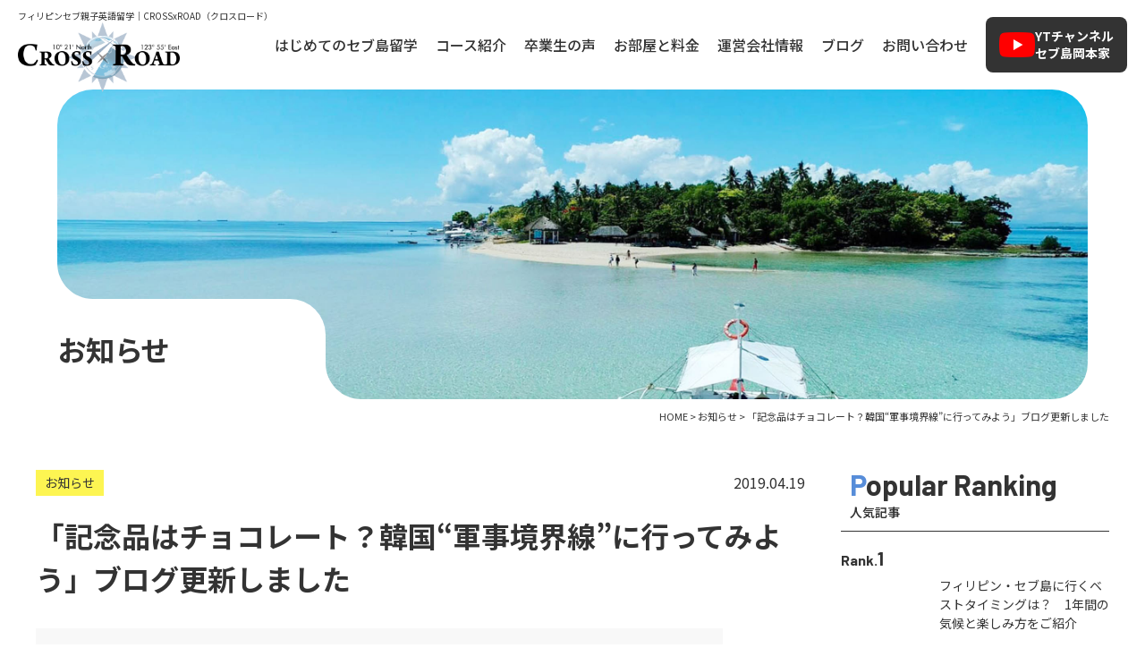

--- FILE ---
content_type: text/html; charset=UTF-8
request_url: https://crossxroad.com/5502-2
body_size: 11011
content:
<!DOCTYPE html><html dir="ltr" lang="ja" prefix="og: https://ogp.me/ns#"><head>  <script defer src="[data-uri]"></script> <meta charset="UTF-8"/><meta http-equiv="X-UA-Compatible" content="IE=edge"><meta name="viewport" content="width=device-width, initial-scale=1"><meta name="format-detection" content="telephone=no"/><title>「記念品はチョコレート？韓国“軍事境界線”に行ってみよう」ブログ更新しました | フィリピンセブ島の英語学校クロスロード</title><style>img:is([sizes="auto" i], [sizes^="auto," i]) { contain-intrinsic-size: 3000px 1500px }</style><meta name="robots" content="max-image-preview:large" /><meta name="author" content="まえてぃー"/><link rel="stylesheet" media="print" onload="this.onload=null;this.media='all';" id="ao_optimized_gfonts" href="https://fonts.googleapis.com/css?family=Noto+Sans+JP:200,300,400,500,600,700,800,900%7CNoto+Serif+JP:200,300,400,500,600,700,800,900%7CBarlow:italic00,200,300,400,500,600,700,800,900,italic100,italic200,italic300,italic400,italic500,italic600,italic700,italic800,italic900&amp;display=swap"><link rel="canonical" href="https://crossxroad.com/5502-2" /><meta name="generator" content="All in One SEO (AIOSEO) 4.8.1.1" /><meta property="og:locale" content="ja_JP" /><meta property="og:site_name" content="フィリピン・セブ親子留学クロスロード｜子育てオーナー夫婦常駐で安心 | フィリピン・セブ島の親子留学専門スクール。子育て中の日本人オーナー夫婦が学校内に常駐し、家庭的で安心な環境を提供。英語力だけでなく、親子の成長や海外生活体験を応援します。資料請求・相談無料！" /><meta property="og:type" content="article" /><meta property="og:title" content="「記念品はチョコレート？韓国“軍事境界線”に行ってみよう」ブログ更新しました | フィリピンセブ島の英語学校クロスロード" /><meta property="og:url" content="https://crossxroad.com/5502-2" /><meta property="og:image" content="https://crossxroad.com/wordpress/wp-content/uploads/2025/04/ogp.jpg" /><meta property="og:image:secure_url" content="https://crossxroad.com/wordpress/wp-content/uploads/2025/04/ogp.jpg" /><meta property="og:image:width" content="1200" /><meta property="og:image:height" content="630" /><meta property="article:published_time" content="2019-04-19T07:08:20+00:00" /><meta property="article:modified_time" content="2019-04-19T07:08:20+00:00" /><meta name="twitter:card" content="summary_large_image" /><meta name="twitter:title" content="「記念品はチョコレート？韓国“軍事境界線”に行ってみよう」ブログ更新しました | フィリピンセブ島の英語学校クロスロード" /><meta name="twitter:image" content="https://crossxroad.com/wordpress/wp-content/uploads/2025/04/ogp.jpg" /> <script type="application/ld+json" class="aioseo-schema">{"@context":"https:\/\/schema.org","@graph":[{"@type":"BlogPosting","@id":"https:\/\/crossxroad.com\/5502-2#blogposting","name":"\u300c\u8a18\u5ff5\u54c1\u306f\u30c1\u30e7\u30b3\u30ec\u30fc\u30c8\uff1f\u97d3\u56fd\u201c\u8ecd\u4e8b\u5883\u754c\u7dda\u201d\u306b\u884c\u3063\u3066\u307f\u3088\u3046\u300d\u30d6\u30ed\u30b0\u66f4\u65b0\u3057\u307e\u3057\u305f | \u30d5\u30a3\u30ea\u30d4\u30f3\u30bb\u30d6\u5cf6\u306e\u82f1\u8a9e\u5b66\u6821\u30af\u30ed\u30b9\u30ed\u30fc\u30c9","headline":"\u300c\u8a18\u5ff5\u54c1\u306f\u30c1\u30e7\u30b3\u30ec\u30fc\u30c8\uff1f\u97d3\u56fd\u201c\u8ecd\u4e8b\u5883\u754c\u7dda\u201d\u306b\u884c\u3063\u3066\u307f\u3088\u3046\u300d\u30d6\u30ed\u30b0\u66f4\u65b0\u3057\u307e\u3057\u305f","author":{"@id":"https:\/\/crossxroad.com\/author\/hirokomaekawa#author"},"publisher":{"@id":"https:\/\/crossxroad.com\/#organization"},"datePublished":"2019-04-19T16:08:20+09:00","dateModified":"2019-04-19T16:08:20+09:00","inLanguage":"ja","mainEntityOfPage":{"@id":"https:\/\/crossxroad.com\/5502-2#webpage"},"isPartOf":{"@id":"https:\/\/crossxroad.com\/5502-2#webpage"},"articleSection":"\u304a\u77e5\u3089\u305b"},{"@type":"BreadcrumbList","@id":"https:\/\/crossxroad.com\/5502-2#breadcrumblist","itemListElement":[{"@type":"ListItem","@id":"https:\/\/crossxroad.com\/#listItem","position":1,"name":"\u5bb6"}]},{"@type":"Organization","@id":"https:\/\/crossxroad.com\/#organization","name":"\u30d5\u30a3\u30ea\u30d4\u30f3\u7559\u5b66\u30fb\u30bb\u30d6\u7559\u5b66\uff5c\u82f1\u8a9e\u5b66\u6821 - CROSSxROAD","description":"\u30d5\u30a3\u30ea\u30d4\u30f3\u30fb\u30bb\u30d6\u5cf6\u306e\u89aa\u5b50\u7559\u5b66\u5c02\u9580\u30b9\u30af\u30fc\u30eb\u3002\u5b50\u80b2\u3066\u4e2d\u306e\u65e5\u672c\u4eba\u30aa\u30fc\u30ca\u30fc\u592b\u5a66\u304c\u5b66\u6821\u5185\u306b\u5e38\u99d0\u3057\u3001\u5bb6\u5ead\u7684\u3067\u5b89\u5fc3\u306a\u74b0\u5883\u3092\u63d0\u4f9b\u3002\u82f1\u8a9e\u529b\u3060\u3051\u3067\u306a\u304f\u3001\u89aa\u5b50\u306e\u6210\u9577\u3084\u6d77\u5916\u751f\u6d3b\u4f53\u9a13\u3092\u5fdc\u63f4\u3057\u307e\u3059\u3002\u8cc7\u6599\u8acb\u6c42\u30fb\u76f8\u8ac7\u7121\u6599\uff01","url":"https:\/\/crossxroad.com\/"},{"@type":"Person","@id":"https:\/\/crossxroad.com\/author\/hirokomaekawa#author","url":"https:\/\/crossxroad.com\/author\/hirokomaekawa","name":"\u307e\u3048\u3066\u3043\u30fc","image":{"@type":"ImageObject","@id":"https:\/\/crossxroad.com\/5502-2#authorImage","url":"https:\/\/secure.gravatar.com\/avatar\/705f22add0ab097fac2316591138aeda?s=96&d=mm&r=g","width":96,"height":96,"caption":"\u307e\u3048\u3066\u3043\u30fc"}},{"@type":"WebPage","@id":"https:\/\/crossxroad.com\/5502-2#webpage","url":"https:\/\/crossxroad.com\/5502-2","name":"\u300c\u8a18\u5ff5\u54c1\u306f\u30c1\u30e7\u30b3\u30ec\u30fc\u30c8\uff1f\u97d3\u56fd\u201c\u8ecd\u4e8b\u5883\u754c\u7dda\u201d\u306b\u884c\u3063\u3066\u307f\u3088\u3046\u300d\u30d6\u30ed\u30b0\u66f4\u65b0\u3057\u307e\u3057\u305f | \u30d5\u30a3\u30ea\u30d4\u30f3\u30bb\u30d6\u5cf6\u306e\u82f1\u8a9e\u5b66\u6821\u30af\u30ed\u30b9\u30ed\u30fc\u30c9","inLanguage":"ja","isPartOf":{"@id":"https:\/\/crossxroad.com\/#website"},"breadcrumb":{"@id":"https:\/\/crossxroad.com\/5502-2#breadcrumblist"},"author":{"@id":"https:\/\/crossxroad.com\/author\/hirokomaekawa#author"},"creator":{"@id":"https:\/\/crossxroad.com\/author\/hirokomaekawa#author"},"datePublished":"2019-04-19T16:08:20+09:00","dateModified":"2019-04-19T16:08:20+09:00"},{"@type":"WebSite","@id":"https:\/\/crossxroad.com\/#website","url":"https:\/\/crossxroad.com\/","name":"\u30d5\u30a3\u30ea\u30d4\u30f3\u7559\u5b66\u30fb\u30bb\u30d6\u7559\u5b66\uff5c\u82f1\u8a9e\u5b66\u6821 - CROSSxROAD","description":"\u30d5\u30a3\u30ea\u30d4\u30f3\u30fb\u30bb\u30d6\u5cf6\u306e\u89aa\u5b50\u7559\u5b66\u5c02\u9580\u30b9\u30af\u30fc\u30eb\u3002\u5b50\u80b2\u3066\u4e2d\u306e\u65e5\u672c\u4eba\u30aa\u30fc\u30ca\u30fc\u592b\u5a66\u304c\u5b66\u6821\u5185\u306b\u5e38\u99d0\u3057\u3001\u5bb6\u5ead\u7684\u3067\u5b89\u5fc3\u306a\u74b0\u5883\u3092\u63d0\u4f9b\u3002\u82f1\u8a9e\u529b\u3060\u3051\u3067\u306a\u304f\u3001\u89aa\u5b50\u306e\u6210\u9577\u3084\u6d77\u5916\u751f\u6d3b\u4f53\u9a13\u3092\u5fdc\u63f4\u3057\u307e\u3059\u3002\u8cc7\u6599\u8acb\u6c42\u30fb\u76f8\u8ac7\u7121\u6599\uff01","inLanguage":"ja","publisher":{"@id":"https:\/\/crossxroad.com\/#organization"}}]}</script> <link href='https://fonts.gstatic.com' crossorigin='anonymous' rel='preconnect' /><style id='classic-theme-styles-inline-css' type='text/css'>/*! This file is auto-generated */
.wp-block-button__link{color:#fff;background-color:#32373c;border-radius:9999px;box-shadow:none;text-decoration:none;padding:calc(.667em + 2px) calc(1.333em + 2px);font-size:1.125em}.wp-block-file__button{background:#32373c;color:#fff;text-decoration:none}</style><style id='global-styles-inline-css' type='text/css'>:root{--wp--preset--aspect-ratio--square: 1;--wp--preset--aspect-ratio--4-3: 4/3;--wp--preset--aspect-ratio--3-4: 3/4;--wp--preset--aspect-ratio--3-2: 3/2;--wp--preset--aspect-ratio--2-3: 2/3;--wp--preset--aspect-ratio--16-9: 16/9;--wp--preset--aspect-ratio--9-16: 9/16;--wp--preset--color--black: #000000;--wp--preset--color--cyan-bluish-gray: #abb8c3;--wp--preset--color--white: #ffffff;--wp--preset--color--pale-pink: #f78da7;--wp--preset--color--vivid-red: #cf2e2e;--wp--preset--color--luminous-vivid-orange: #ff6900;--wp--preset--color--luminous-vivid-amber: #fcb900;--wp--preset--color--light-green-cyan: #7bdcb5;--wp--preset--color--vivid-green-cyan: #00d084;--wp--preset--color--pale-cyan-blue: #8ed1fc;--wp--preset--color--vivid-cyan-blue: #0693e3;--wp--preset--color--vivid-purple: #9b51e0;--wp--preset--gradient--vivid-cyan-blue-to-vivid-purple: linear-gradient(135deg,rgba(6,147,227,1) 0%,rgb(155,81,224) 100%);--wp--preset--gradient--light-green-cyan-to-vivid-green-cyan: linear-gradient(135deg,rgb(122,220,180) 0%,rgb(0,208,130) 100%);--wp--preset--gradient--luminous-vivid-amber-to-luminous-vivid-orange: linear-gradient(135deg,rgba(252,185,0,1) 0%,rgba(255,105,0,1) 100%);--wp--preset--gradient--luminous-vivid-orange-to-vivid-red: linear-gradient(135deg,rgba(255,105,0,1) 0%,rgb(207,46,46) 100%);--wp--preset--gradient--very-light-gray-to-cyan-bluish-gray: linear-gradient(135deg,rgb(238,238,238) 0%,rgb(169,184,195) 100%);--wp--preset--gradient--cool-to-warm-spectrum: linear-gradient(135deg,rgb(74,234,220) 0%,rgb(151,120,209) 20%,rgb(207,42,186) 40%,rgb(238,44,130) 60%,rgb(251,105,98) 80%,rgb(254,248,76) 100%);--wp--preset--gradient--blush-light-purple: linear-gradient(135deg,rgb(255,206,236) 0%,rgb(152,150,240) 100%);--wp--preset--gradient--blush-bordeaux: linear-gradient(135deg,rgb(254,205,165) 0%,rgb(254,45,45) 50%,rgb(107,0,62) 100%);--wp--preset--gradient--luminous-dusk: linear-gradient(135deg,rgb(255,203,112) 0%,rgb(199,81,192) 50%,rgb(65,88,208) 100%);--wp--preset--gradient--pale-ocean: linear-gradient(135deg,rgb(255,245,203) 0%,rgb(182,227,212) 50%,rgb(51,167,181) 100%);--wp--preset--gradient--electric-grass: linear-gradient(135deg,rgb(202,248,128) 0%,rgb(113,206,126) 100%);--wp--preset--gradient--midnight: linear-gradient(135deg,rgb(2,3,129) 0%,rgb(40,116,252) 100%);--wp--preset--font-size--small: 13px;--wp--preset--font-size--medium: 20px;--wp--preset--font-size--large: 36px;--wp--preset--font-size--x-large: 42px;--wp--preset--spacing--20: 0.44rem;--wp--preset--spacing--30: 0.67rem;--wp--preset--spacing--40: 1rem;--wp--preset--spacing--50: 1.5rem;--wp--preset--spacing--60: 2.25rem;--wp--preset--spacing--70: 3.38rem;--wp--preset--spacing--80: 5.06rem;--wp--preset--shadow--natural: 6px 6px 9px rgba(0, 0, 0, 0.2);--wp--preset--shadow--deep: 12px 12px 50px rgba(0, 0, 0, 0.4);--wp--preset--shadow--sharp: 6px 6px 0px rgba(0, 0, 0, 0.2);--wp--preset--shadow--outlined: 6px 6px 0px -3px rgba(255, 255, 255, 1), 6px 6px rgba(0, 0, 0, 1);--wp--preset--shadow--crisp: 6px 6px 0px rgba(0, 0, 0, 1);}:where(.is-layout-flex){gap: 0.5em;}:where(.is-layout-grid){gap: 0.5em;}body .is-layout-flex{display: flex;}.is-layout-flex{flex-wrap: wrap;align-items: center;}.is-layout-flex > :is(*, div){margin: 0;}body .is-layout-grid{display: grid;}.is-layout-grid > :is(*, div){margin: 0;}:where(.wp-block-columns.is-layout-flex){gap: 2em;}:where(.wp-block-columns.is-layout-grid){gap: 2em;}:where(.wp-block-post-template.is-layout-flex){gap: 1.25em;}:where(.wp-block-post-template.is-layout-grid){gap: 1.25em;}.has-black-color{color: var(--wp--preset--color--black) !important;}.has-cyan-bluish-gray-color{color: var(--wp--preset--color--cyan-bluish-gray) !important;}.has-white-color{color: var(--wp--preset--color--white) !important;}.has-pale-pink-color{color: var(--wp--preset--color--pale-pink) !important;}.has-vivid-red-color{color: var(--wp--preset--color--vivid-red) !important;}.has-luminous-vivid-orange-color{color: var(--wp--preset--color--luminous-vivid-orange) !important;}.has-luminous-vivid-amber-color{color: var(--wp--preset--color--luminous-vivid-amber) !important;}.has-light-green-cyan-color{color: var(--wp--preset--color--light-green-cyan) !important;}.has-vivid-green-cyan-color{color: var(--wp--preset--color--vivid-green-cyan) !important;}.has-pale-cyan-blue-color{color: var(--wp--preset--color--pale-cyan-blue) !important;}.has-vivid-cyan-blue-color{color: var(--wp--preset--color--vivid-cyan-blue) !important;}.has-vivid-purple-color{color: var(--wp--preset--color--vivid-purple) !important;}.has-black-background-color{background-color: var(--wp--preset--color--black) !important;}.has-cyan-bluish-gray-background-color{background-color: var(--wp--preset--color--cyan-bluish-gray) !important;}.has-white-background-color{background-color: var(--wp--preset--color--white) !important;}.has-pale-pink-background-color{background-color: var(--wp--preset--color--pale-pink) !important;}.has-vivid-red-background-color{background-color: var(--wp--preset--color--vivid-red) !important;}.has-luminous-vivid-orange-background-color{background-color: var(--wp--preset--color--luminous-vivid-orange) !important;}.has-luminous-vivid-amber-background-color{background-color: var(--wp--preset--color--luminous-vivid-amber) !important;}.has-light-green-cyan-background-color{background-color: var(--wp--preset--color--light-green-cyan) !important;}.has-vivid-green-cyan-background-color{background-color: var(--wp--preset--color--vivid-green-cyan) !important;}.has-pale-cyan-blue-background-color{background-color: var(--wp--preset--color--pale-cyan-blue) !important;}.has-vivid-cyan-blue-background-color{background-color: var(--wp--preset--color--vivid-cyan-blue) !important;}.has-vivid-purple-background-color{background-color: var(--wp--preset--color--vivid-purple) !important;}.has-black-border-color{border-color: var(--wp--preset--color--black) !important;}.has-cyan-bluish-gray-border-color{border-color: var(--wp--preset--color--cyan-bluish-gray) !important;}.has-white-border-color{border-color: var(--wp--preset--color--white) !important;}.has-pale-pink-border-color{border-color: var(--wp--preset--color--pale-pink) !important;}.has-vivid-red-border-color{border-color: var(--wp--preset--color--vivid-red) !important;}.has-luminous-vivid-orange-border-color{border-color: var(--wp--preset--color--luminous-vivid-orange) !important;}.has-luminous-vivid-amber-border-color{border-color: var(--wp--preset--color--luminous-vivid-amber) !important;}.has-light-green-cyan-border-color{border-color: var(--wp--preset--color--light-green-cyan) !important;}.has-vivid-green-cyan-border-color{border-color: var(--wp--preset--color--vivid-green-cyan) !important;}.has-pale-cyan-blue-border-color{border-color: var(--wp--preset--color--pale-cyan-blue) !important;}.has-vivid-cyan-blue-border-color{border-color: var(--wp--preset--color--vivid-cyan-blue) !important;}.has-vivid-purple-border-color{border-color: var(--wp--preset--color--vivid-purple) !important;}.has-vivid-cyan-blue-to-vivid-purple-gradient-background{background: var(--wp--preset--gradient--vivid-cyan-blue-to-vivid-purple) !important;}.has-light-green-cyan-to-vivid-green-cyan-gradient-background{background: var(--wp--preset--gradient--light-green-cyan-to-vivid-green-cyan) !important;}.has-luminous-vivid-amber-to-luminous-vivid-orange-gradient-background{background: var(--wp--preset--gradient--luminous-vivid-amber-to-luminous-vivid-orange) !important;}.has-luminous-vivid-orange-to-vivid-red-gradient-background{background: var(--wp--preset--gradient--luminous-vivid-orange-to-vivid-red) !important;}.has-very-light-gray-to-cyan-bluish-gray-gradient-background{background: var(--wp--preset--gradient--very-light-gray-to-cyan-bluish-gray) !important;}.has-cool-to-warm-spectrum-gradient-background{background: var(--wp--preset--gradient--cool-to-warm-spectrum) !important;}.has-blush-light-purple-gradient-background{background: var(--wp--preset--gradient--blush-light-purple) !important;}.has-blush-bordeaux-gradient-background{background: var(--wp--preset--gradient--blush-bordeaux) !important;}.has-luminous-dusk-gradient-background{background: var(--wp--preset--gradient--luminous-dusk) !important;}.has-pale-ocean-gradient-background{background: var(--wp--preset--gradient--pale-ocean) !important;}.has-electric-grass-gradient-background{background: var(--wp--preset--gradient--electric-grass) !important;}.has-midnight-gradient-background{background: var(--wp--preset--gradient--midnight) !important;}.has-small-font-size{font-size: var(--wp--preset--font-size--small) !important;}.has-medium-font-size{font-size: var(--wp--preset--font-size--medium) !important;}.has-large-font-size{font-size: var(--wp--preset--font-size--large) !important;}.has-x-large-font-size{font-size: var(--wp--preset--font-size--x-large) !important;}
:where(.wp-block-post-template.is-layout-flex){gap: 1.25em;}:where(.wp-block-post-template.is-layout-grid){gap: 1.25em;}
:where(.wp-block-columns.is-layout-flex){gap: 2em;}:where(.wp-block-columns.is-layout-grid){gap: 2em;}
:root :where(.wp-block-pullquote){font-size: 1.5em;line-height: 1.6;}</style> <script defer type="text/javascript" src="https://crossxroad.com/wordpress/wp-content/themes/crossxroad_WP/library/js/jquery.min.js" id="jquery-js"></script> <link rel="icon" href="https://crossxroad.com/wordpress/wp-content/uploads/2025/04/favicon-150x150.png" sizes="32x32" /><link rel="icon" href="https://crossxroad.com/wordpress/wp-content/uploads/2025/04/favicon-300x300.png" sizes="192x192" /><link rel="apple-touch-icon" href="https://crossxroad.com/wordpress/wp-content/uploads/2025/04/favicon-300x300.png" /><meta name="msapplication-TileImage" content="https://crossxroad.com/wordpress/wp-content/uploads/2025/04/favicon-300x300.png" /><link media="all" href="https://crossxroad.com/wordpress/wp-content/cache/autoptimize/css/autoptimize_57a79ce642664269d5c072f6ce6a78b1.css" rel="stylesheet"><link media="screen" href="https://crossxroad.com/wordpress/wp-content/cache/autoptimize/css/autoptimize_00df71b5809d374b00ce03791ac8fac1.css" rel="stylesheet"></head><body> <noscript><iframe src="https://www.googletagmanager.com/ns.html?id=GTM-MPJXML9"
height="0" width="0" style="display:none;visibility:hidden"></iframe></noscript><div id="wrapper"><header id="header"><div class="hdrLogo"><div class="hdrTitle"><p>フィリピンセブ親子英語留学｜CROSSxROAD（クロスロード）</p></div><div class="logo"><a href="https://crossxroad.com" class="op"><img src="https://crossxroad.com/wordpress/wp-content/themes/crossxroad_WP/library/images/common/logo.png" alt="CROSSxROAD" width="181" height="78"></a></div></div><nav class="hdrNav"><ul class="gNav flex"><li class="mb"><a href="https://crossxroad.com">HOME</a></li><li><a href="https://crossxroad.com" class="none">はじめてのセブ島留学</a><ul class="child subMenu"><li><a href="https://crossxroad.com/whatwecando">CxRだからできること</a></li><li><a href="https://crossxroad.com/recommend">フィリピン・セブ島移住のススメ</a></li><li><a href="https://crossxroad.com/cebu">治安と施設</a></li><li><a href="https://crossxroad.com/faq">よくある質問</a></li></ul></li><li><a href="https://crossxroad.com" class="none">コース紹介</a><ul class="child subMenu"><li><a href="https://crossxroad.com/family">親子留学コース</a></li><li><a href="https://crossxroad.com/family#family_preparation">現地校入学準備コース</a></li><li><a href="https://crossxroad.com/emigrate">現地校（親子移住）コース</a></li><li><a href="https://crossxroad.com/general">一般留学コース</a></li></ul></li><li><a href="https://crossxroad.com/category/blog/family_experience">卒業生の声</a></li><li><a href="https://crossxroad.com/price">お部屋と料金</a></li><li><a href="https://crossxroad.com/company">運営会社情報</a></li><li><a href="https://crossxroad.com/category/blog">ブログ</a></li><li class="mb"><a href="https://crossxroad.com/category/news">新着情報</a></li><li><a href="https://crossxroad.com/contact">お問い合わせ</a></li><li class="mb"><a href="https://crossxroad.com/privacy">個人情報保護方針</a></li><li class="mb"><a href="https://crossxroad.com/sitemap">サイトマップ</a></li></ul><div class="hdrYt"><a href="https://www.youtube.com/channel/UCVWJLUPLKTm3pxbAWaw7Q3Q" target="_blank"><span>YTチャンネル<br> セブ島岡本家</span></a></div></nav><div id="navToggle"><div class="toggle_in"><span></span></div></div></header><div id="mainTitle"><div class="inner"><p>お知らせ</p></div></div><div id="breadcrumb"> <span property="itemListElement" typeof="ListItem"><a property="item" typeof="WebPage" href="https://crossxroad.com" class="home"><span property="name">HOME</span></a><meta property="position" content="1"></span> &gt; <span property="itemListElement" typeof="ListItem"><a property="item" typeof="WebPage" title="お知らせのカテゴリーアーカイブへ移動" href="https://crossxroad.com/category/news" class="taxonomy category"><span property="name">お知らせ</span></a><meta property="position" content="2"></span> &gt; <span property="itemListElement" typeof="ListItem"><span property="name">「記念品はチョコレート？韓国“軍事境界線”に行ってみよう」ブログ更新しました</span><meta property="position" content="3"></span></div><div id="post" class="mainContents"><div class="inner"><main id="news"><section class="post_content"><div class="post_info"><p class="date"><time itemprop="datePublished" datetime="2019-04-19T16:08:20+09:00">2019.04.19</time></p><ul class="cat"><li>お知らせ</li></ul></div><h1>「記念品はチョコレート？韓国“軍事境界線”に行ってみよう」ブログ更新しました</h1><div class="post_thumbnail mb40"><noscript><img src="https://crossxroad.com/wordpress/wp-content/themes/crossxroad_WP/library/images/common/noimage.jpg" alt="noimage"></noscript><img class="lazyload" src='data:image/svg+xml,%3Csvg%20xmlns=%22http://www.w3.org/2000/svg%22%20viewBox=%220%200%20210%20140%22%3E%3C/svg%3E' data-src="https://crossxroad.com/wordpress/wp-content/themes/crossxroad_WP/library/images/common/noimage.jpg" alt="noimage"></div><div class="prev_next flex flex-between align-center"><div class="prev"><a href="https://crossxroad.com/teacher-fatima"><span>「Teacher Fatimaにインタビュー」ブログ更新しました</span></a></div><div class="next"><a href="https://crossxroad.com/5540-2"><span>卒業生の声を更新しました</span></a></div></div></section><section id="related"><h3>この記事もオススメ！</h3><ul class="info_list"><li><a href="https://crossxroad.com/3385-2"><div class="img"><noscript><img src="https://crossxroad.com/wordpress/wp-content/themes/crossxroad_WP/library/images/common/noimage.jpg" alt="noimage"></noscript><img class="lazyload" src='data:image/svg+xml,%3Csvg%20xmlns=%22http://www.w3.org/2000/svg%22%20viewBox=%220%200%20210%20140%22%3E%3C/svg%3E' data-src="https://crossxroad.com/wordpress/wp-content/themes/crossxroad_WP/library/images/common/noimage.jpg" alt="noimage"></div><p class="date">2019.02.07</p><div class="ttl_more"><p class="ttl">卒業生の声を更新しました</p><div class="more"></div></div> </a></li><li><a href="https://crossxroad.com/7594-2"><div class="img"><noscript><img src="https://crossxroad.com/wordpress/wp-content/themes/crossxroad_WP/library/images/common/noimage.jpg" alt="noimage"></noscript><img class="lazyload" src='data:image/svg+xml,%3Csvg%20xmlns=%22http://www.w3.org/2000/svg%22%20viewBox=%220%200%20210%20140%22%3E%3C/svg%3E' data-src="https://crossxroad.com/wordpress/wp-content/themes/crossxroad_WP/library/images/common/noimage.jpg" alt="noimage"></div><p class="date">2019.08.19</p><div class="ttl_more"><p class="ttl">「セブ島に親子で移住したママのお話」ブログ更新しました。</p><div class="more"></div></div> </a></li><li><a href="https://crossxroad.com/7801-2"><div class="img"><noscript><img src="https://crossxroad.com/wordpress/wp-content/themes/crossxroad_WP/library/images/common/noimage.jpg" alt="noimage"></noscript><img class="lazyload" src='data:image/svg+xml,%3Csvg%20xmlns=%22http://www.w3.org/2000/svg%22%20viewBox=%220%200%20210%20140%22%3E%3C/svg%3E' data-src="https://crossxroad.com/wordpress/wp-content/themes/crossxroad_WP/library/images/common/noimage.jpg" alt="noimage"></div><p class="date">2019.09.04</p><div class="ttl_more"><p class="ttl">「卒業生の声」更新しました。</p><div class="more"></div></div> </a></li><li><a href="https://crossxroad.com/new-3"><div class="img"><noscript><img src="https://crossxroad.com/wordpress/wp-content/themes/crossxroad_WP/library/images/common/noimage.jpg" alt="noimage"></noscript><img class="lazyload" src='data:image/svg+xml,%3Csvg%20xmlns=%22http://www.w3.org/2000/svg%22%20viewBox=%220%200%20210%20140%22%3E%3C/svg%3E' data-src="https://crossxroad.com/wordpress/wp-content/themes/crossxroad_WP/library/images/common/noimage.jpg" alt="noimage"></div><p class="date">2019.07.04</p><div class="ttl_more"><p class="ttl">「Newインターンスタッフのまなみです！」を更新しました</p><div class="more"></div></div> </a></li><li><a href="https://crossxroad.com/w"><div class="img"><noscript><img src="https://crossxroad.com/wordpress/wp-content/themes/crossxroad_WP/library/images/common/noimage.jpg" alt="noimage"></noscript><img class="lazyload" src='data:image/svg+xml,%3Csvg%20xmlns=%22http://www.w3.org/2000/svg%22%20viewBox=%220%200%20210%20140%22%3E%3C/svg%3E' data-src="https://crossxroad.com/wordpress/wp-content/themes/crossxroad_WP/library/images/common/noimage.jpg" alt="noimage"></div><p class="date">2018.06.24</p><div class="ttl_more"><p class="ttl">W杯 日本 対 セネガル 観戦に行ってきました！</p><div class="more"></div></div> </a></li><li><a href="https://crossxroad.com/4131-2"><div class="img"><noscript><img src="https://crossxroad.com/wordpress/wp-content/themes/crossxroad_WP/library/images/common/noimage.jpg" alt="noimage"></noscript><img class="lazyload" src='data:image/svg+xml,%3Csvg%20xmlns=%22http://www.w3.org/2000/svg%22%20viewBox=%220%200%20210%20140%22%3E%3C/svg%3E' data-src="https://crossxroad.com/wordpress/wp-content/themes/crossxroad_WP/library/images/common/noimage.jpg" alt="noimage"></div><p class="date">2019.03.07</p><div class="ttl_more"><p class="ttl">「ペクちゃんにインタビュー」ブログ更新しました</p><div class="more"></div></div> </a></li></ul></section></main><div id="sidebar"><aside class="popular"><div class="side_heading"><p class="en">Popular Ranking</p><h3>人気記事</h3></div><ol class="popular_list"><li><p class="rank en">Rank.<span>1</span></p><a href="https://crossxroad.com/climate"><div class="img"><noscript><img width="2530" height="1434" src="https://crossxroad.com/wordpress/wp-content/uploads/2023/12/6152a13ab47d0940f9daacd9bec85967.jpg" class="attachment-post-thumbnail size-post-thumbnail wp-post-image" alt="" decoding="async" srcset="https://crossxroad.com/wordpress/wp-content/uploads/2023/12/6152a13ab47d0940f9daacd9bec85967.jpg 2530w, https://crossxroad.com/wordpress/wp-content/uploads/2023/12/6152a13ab47d0940f9daacd9bec85967-300x170.jpg 300w, https://crossxroad.com/wordpress/wp-content/uploads/2023/12/6152a13ab47d0940f9daacd9bec85967-1000x567.jpg 1000w, https://crossxroad.com/wordpress/wp-content/uploads/2023/12/6152a13ab47d0940f9daacd9bec85967-150x85.jpg 150w, https://crossxroad.com/wordpress/wp-content/uploads/2023/12/6152a13ab47d0940f9daacd9bec85967-768x435.jpg 768w, https://crossxroad.com/wordpress/wp-content/uploads/2023/12/6152a13ab47d0940f9daacd9bec85967-1536x871.jpg 1536w, https://crossxroad.com/wordpress/wp-content/uploads/2023/12/6152a13ab47d0940f9daacd9bec85967-2048x1161.jpg 2048w" sizes="(max-width: 2530px) 100vw, 2530px" /></noscript><img width="2530" height="1434" src='data:image/svg+xml,%3Csvg%20xmlns=%22http://www.w3.org/2000/svg%22%20viewBox=%220%200%202530%201434%22%3E%3C/svg%3E' data-src="https://crossxroad.com/wordpress/wp-content/uploads/2023/12/6152a13ab47d0940f9daacd9bec85967.jpg" class="lazyload attachment-post-thumbnail size-post-thumbnail wp-post-image" alt="" decoding="async" data-srcset="https://crossxroad.com/wordpress/wp-content/uploads/2023/12/6152a13ab47d0940f9daacd9bec85967.jpg 2530w, https://crossxroad.com/wordpress/wp-content/uploads/2023/12/6152a13ab47d0940f9daacd9bec85967-300x170.jpg 300w, https://crossxroad.com/wordpress/wp-content/uploads/2023/12/6152a13ab47d0940f9daacd9bec85967-1000x567.jpg 1000w, https://crossxroad.com/wordpress/wp-content/uploads/2023/12/6152a13ab47d0940f9daacd9bec85967-150x85.jpg 150w, https://crossxroad.com/wordpress/wp-content/uploads/2023/12/6152a13ab47d0940f9daacd9bec85967-768x435.jpg 768w, https://crossxroad.com/wordpress/wp-content/uploads/2023/12/6152a13ab47d0940f9daacd9bec85967-1536x871.jpg 1536w, https://crossxroad.com/wordpress/wp-content/uploads/2023/12/6152a13ab47d0940f9daacd9bec85967-2048x1161.jpg 2048w" data-sizes="(max-width: 2530px) 100vw, 2530px" /></div><p class="ttl">フィリピン・セブ島に行くベストタイミングは？　1年間の気候と楽しみ方をご紹介</p> </a></li><li><p class="rank en">Rank.<span>2</span></p><a href="https://crossxroad.com/payment-method"><div class="img"><noscript><img width="2558" height="1438" src="https://crossxroad.com/wordpress/wp-content/uploads/2024/12/b4fffab95dbee3920b7ec0c6c69a7b58-1.jpg" class="attachment-post-thumbnail size-post-thumbnail wp-post-image" alt="" decoding="async" srcset="https://crossxroad.com/wordpress/wp-content/uploads/2024/12/b4fffab95dbee3920b7ec0c6c69a7b58-1.jpg 2558w, https://crossxroad.com/wordpress/wp-content/uploads/2024/12/b4fffab95dbee3920b7ec0c6c69a7b58-1-300x169.jpg 300w, https://crossxroad.com/wordpress/wp-content/uploads/2024/12/b4fffab95dbee3920b7ec0c6c69a7b58-1-1000x562.jpg 1000w, https://crossxroad.com/wordpress/wp-content/uploads/2024/12/b4fffab95dbee3920b7ec0c6c69a7b58-1-150x84.jpg 150w, https://crossxroad.com/wordpress/wp-content/uploads/2024/12/b4fffab95dbee3920b7ec0c6c69a7b58-1-768x432.jpg 768w, https://crossxroad.com/wordpress/wp-content/uploads/2024/12/b4fffab95dbee3920b7ec0c6c69a7b58-1-1536x863.jpg 1536w, https://crossxroad.com/wordpress/wp-content/uploads/2024/12/b4fffab95dbee3920b7ec0c6c69a7b58-1-2048x1151.jpg 2048w" sizes="(max-width: 2558px) 100vw, 2558px" /></noscript><img width="2558" height="1438" src='data:image/svg+xml,%3Csvg%20xmlns=%22http://www.w3.org/2000/svg%22%20viewBox=%220%200%202558%201438%22%3E%3C/svg%3E' data-src="https://crossxroad.com/wordpress/wp-content/uploads/2024/12/b4fffab95dbee3920b7ec0c6c69a7b58-1.jpg" class="lazyload attachment-post-thumbnail size-post-thumbnail wp-post-image" alt="" decoding="async" data-srcset="https://crossxroad.com/wordpress/wp-content/uploads/2024/12/b4fffab95dbee3920b7ec0c6c69a7b58-1.jpg 2558w, https://crossxroad.com/wordpress/wp-content/uploads/2024/12/b4fffab95dbee3920b7ec0c6c69a7b58-1-300x169.jpg 300w, https://crossxroad.com/wordpress/wp-content/uploads/2024/12/b4fffab95dbee3920b7ec0c6c69a7b58-1-1000x562.jpg 1000w, https://crossxroad.com/wordpress/wp-content/uploads/2024/12/b4fffab95dbee3920b7ec0c6c69a7b58-1-150x84.jpg 150w, https://crossxroad.com/wordpress/wp-content/uploads/2024/12/b4fffab95dbee3920b7ec0c6c69a7b58-1-768x432.jpg 768w, https://crossxroad.com/wordpress/wp-content/uploads/2024/12/b4fffab95dbee3920b7ec0c6c69a7b58-1-1536x863.jpg 1536w, https://crossxroad.com/wordpress/wp-content/uploads/2024/12/b4fffab95dbee3920b7ec0c6c69a7b58-1-2048x1151.jpg 2048w" data-sizes="(max-width: 2558px) 100vw, 2558px" /></div><p class="ttl">【フィリピン・セブ島】おすすめの支払い方法＆現金の入手方法をご紹介</p> </a></li><li><p class="rank en">Rank.<span>3</span></p><a href="https://crossxroad.com/living-expenses"><div class="img"><noscript><img width="1920" height="1080" src="https://crossxroad.com/wordpress/wp-content/uploads/2024/03/03202c29a1cd4997000073967fa7c38b-2.jpg" class="attachment-post-thumbnail size-post-thumbnail wp-post-image" alt="" decoding="async" srcset="https://crossxroad.com/wordpress/wp-content/uploads/2024/03/03202c29a1cd4997000073967fa7c38b-2.jpg 1920w, https://crossxroad.com/wordpress/wp-content/uploads/2024/03/03202c29a1cd4997000073967fa7c38b-2-300x169.jpg 300w, https://crossxroad.com/wordpress/wp-content/uploads/2024/03/03202c29a1cd4997000073967fa7c38b-2-1000x563.jpg 1000w, https://crossxroad.com/wordpress/wp-content/uploads/2024/03/03202c29a1cd4997000073967fa7c38b-2-150x84.jpg 150w, https://crossxroad.com/wordpress/wp-content/uploads/2024/03/03202c29a1cd4997000073967fa7c38b-2-768x432.jpg 768w, https://crossxroad.com/wordpress/wp-content/uploads/2024/03/03202c29a1cd4997000073967fa7c38b-2-1536x864.jpg 1536w" sizes="(max-width: 1920px) 100vw, 1920px" /></noscript><img width="1920" height="1080" src='data:image/svg+xml,%3Csvg%20xmlns=%22http://www.w3.org/2000/svg%22%20viewBox=%220%200%201920%201080%22%3E%3C/svg%3E' data-src="https://crossxroad.com/wordpress/wp-content/uploads/2024/03/03202c29a1cd4997000073967fa7c38b-2.jpg" class="lazyload attachment-post-thumbnail size-post-thumbnail wp-post-image" alt="" decoding="async" data-srcset="https://crossxroad.com/wordpress/wp-content/uploads/2024/03/03202c29a1cd4997000073967fa7c38b-2.jpg 1920w, https://crossxroad.com/wordpress/wp-content/uploads/2024/03/03202c29a1cd4997000073967fa7c38b-2-300x169.jpg 300w, https://crossxroad.com/wordpress/wp-content/uploads/2024/03/03202c29a1cd4997000073967fa7c38b-2-1000x563.jpg 1000w, https://crossxroad.com/wordpress/wp-content/uploads/2024/03/03202c29a1cd4997000073967fa7c38b-2-150x84.jpg 150w, https://crossxroad.com/wordpress/wp-content/uploads/2024/03/03202c29a1cd4997000073967fa7c38b-2-768x432.jpg 768w, https://crossxroad.com/wordpress/wp-content/uploads/2024/03/03202c29a1cd4997000073967fa7c38b-2-1536x864.jpg 1536w" data-sizes="(max-width: 1920px) 100vw, 1920px" /></div><p class="ttl">【フィリピン・セブ島親子移住】月●●万ないと生活できません！海外子育て事情の本音</p> </a></li><li><p class="rank en">Rank.<span>4</span></p><a href="https://crossxroad.com/daredemohero"><div class="img"><noscript><img width="1280" height="720" src="https://crossxroad.com/wordpress/wp-content/uploads/2024/04/1e2da4957a7ba6875923b146b2142069.jpg" class="attachment-post-thumbnail size-post-thumbnail wp-post-image" alt="" decoding="async" srcset="https://crossxroad.com/wordpress/wp-content/uploads/2024/04/1e2da4957a7ba6875923b146b2142069.jpg 1280w, https://crossxroad.com/wordpress/wp-content/uploads/2024/04/1e2da4957a7ba6875923b146b2142069-300x169.jpg 300w, https://crossxroad.com/wordpress/wp-content/uploads/2024/04/1e2da4957a7ba6875923b146b2142069-1000x563.jpg 1000w, https://crossxroad.com/wordpress/wp-content/uploads/2024/04/1e2da4957a7ba6875923b146b2142069-150x84.jpg 150w, https://crossxroad.com/wordpress/wp-content/uploads/2024/04/1e2da4957a7ba6875923b146b2142069-768x432.jpg 768w" sizes="(max-width: 1280px) 100vw, 1280px" /></noscript><img width="1280" height="720" src='data:image/svg+xml,%3Csvg%20xmlns=%22http://www.w3.org/2000/svg%22%20viewBox=%220%200%201280%20720%22%3E%3C/svg%3E' data-src="https://crossxroad.com/wordpress/wp-content/uploads/2024/04/1e2da4957a7ba6875923b146b2142069.jpg" class="lazyload attachment-post-thumbnail size-post-thumbnail wp-post-image" alt="" decoding="async" data-srcset="https://crossxroad.com/wordpress/wp-content/uploads/2024/04/1e2da4957a7ba6875923b146b2142069.jpg 1280w, https://crossxroad.com/wordpress/wp-content/uploads/2024/04/1e2da4957a7ba6875923b146b2142069-300x169.jpg 300w, https://crossxroad.com/wordpress/wp-content/uploads/2024/04/1e2da4957a7ba6875923b146b2142069-1000x563.jpg 1000w, https://crossxroad.com/wordpress/wp-content/uploads/2024/04/1e2da4957a7ba6875923b146b2142069-150x84.jpg 150w, https://crossxroad.com/wordpress/wp-content/uploads/2024/04/1e2da4957a7ba6875923b146b2142069-768x432.jpg 768w" data-sizes="(max-width: 1280px) 100vw, 1280px" /></div><p class="ttl">【セブ島の闇と希望】ゴミ山と墓地で生活する人々の笑顔と夢｜DAREDEMO HERO活動視察</p> </a></li><li><p class="rank en">Rank.<span>5</span></p><a href="https://crossxroad.com/challenge-kuala-lumpur-2"><div class="img"><noscript><img width="1280" height="720" src="https://crossxroad.com/wordpress/wp-content/uploads/2024/07/eb790f17048ec0522deed5918eec9a24-1.jpg" class="attachment-post-thumbnail size-post-thumbnail wp-post-image" alt="" decoding="async" srcset="https://crossxroad.com/wordpress/wp-content/uploads/2024/07/eb790f17048ec0522deed5918eec9a24-1.jpg 1280w, https://crossxroad.com/wordpress/wp-content/uploads/2024/07/eb790f17048ec0522deed5918eec9a24-1-300x169.jpg 300w, https://crossxroad.com/wordpress/wp-content/uploads/2024/07/eb790f17048ec0522deed5918eec9a24-1-1000x563.jpg 1000w, https://crossxroad.com/wordpress/wp-content/uploads/2024/07/eb790f17048ec0522deed5918eec9a24-1-150x84.jpg 150w, https://crossxroad.com/wordpress/wp-content/uploads/2024/07/eb790f17048ec0522deed5918eec9a24-1-768x432.jpg 768w" sizes="(max-width: 1280px) 100vw, 1280px" /></noscript><img width="1280" height="720" src='data:image/svg+xml,%3Csvg%20xmlns=%22http://www.w3.org/2000/svg%22%20viewBox=%220%200%201280%20720%22%3E%3C/svg%3E' data-src="https://crossxroad.com/wordpress/wp-content/uploads/2024/07/eb790f17048ec0522deed5918eec9a24-1.jpg" class="lazyload attachment-post-thumbnail size-post-thumbnail wp-post-image" alt="" decoding="async" data-srcset="https://crossxroad.com/wordpress/wp-content/uploads/2024/07/eb790f17048ec0522deed5918eec9a24-1.jpg 1280w, https://crossxroad.com/wordpress/wp-content/uploads/2024/07/eb790f17048ec0522deed5918eec9a24-1-300x169.jpg 300w, https://crossxroad.com/wordpress/wp-content/uploads/2024/07/eb790f17048ec0522deed5918eec9a24-1-1000x563.jpg 1000w, https://crossxroad.com/wordpress/wp-content/uploads/2024/07/eb790f17048ec0522deed5918eec9a24-1-150x84.jpg 150w, https://crossxroad.com/wordpress/wp-content/uploads/2024/07/eb790f17048ec0522deed5918eec9a24-1-768x432.jpg 768w" data-sizes="(max-width: 1280px) 100vw, 1280px" /></div><p class="ttl">【マレーシアへ教育移住】コスパ最高で憧れのセレブ生活！</p> </a></li></ol></aside><aside class="category"><div class="side_heading"><p class="en">Category</p><h3>カテゴリー</h3></div><ul class="category_list"><li><a href="https://crossxroad.com/category/blog/family">セブ島親子留学・親子移住</a></li><li><a href="https://crossxroad.com/category/blog/life_tourist">セブ島の生活＆観光情報</a></li><li><a href="https://crossxroad.com/category/blog/family_experience">親子留学&amp;移住体験談</a></li><li><a href="https://crossxroad.com/category/blog/moving_abroad">世界の海外移住情報（セブ島以外）</a></li><li><a href="https://crossxroad.com/category/blog/okamoto_life">岡本家生活の旅</a></li><li><a href="https://crossxroad.com/category/blog/overseas_business">海外ビジネスキャリア（セブ島ビジネス）</a></li><li><a href="https://crossxroad.com/category/blog/future_education">これからの教育について考えよう</a></li></ul></aside></div></div></div><footer id="footer"><div id="cta" class="contact_block animate"><div class="inner"><p class="ttl">セブ島留学・セブ島移住についての<br> お問い合わせ・無料相談は<br class="mb">お気軽にこちらから</p><div class="contact_wrap"><div class="btns"><div class="mailBtn"><a href="https://crossxroad.com/contact">お問い合わせ</a></div><div class="lineBtn"><a href="https://crossxroad.com/line" target="_blank">LINEで友だち登録</a></div></div><ul class="notes"><li>無料相談では入学の勧誘は一切いたしません。</li></ul></div></div></div><div class="ftrContents"><div class="ftrLogo"><p>フィリピンセブ島の親子留学｜クロスロード</p><div class="logo"><a href="https://crossxroad.com" class="op"><noscript><img src="https://crossxroad.com/wordpress/wp-content/themes/crossxroad_WP/library/images/common/logo.png" alt="CROSSxROAD" width="265" height="114"></noscript><img class="lazyload" src='data:image/svg+xml,%3Csvg%20xmlns=%22http://www.w3.org/2000/svg%22%20viewBox=%220%200%20265%20114%22%3E%3C/svg%3E' data-src="https://crossxroad.com/wordpress/wp-content/themes/crossxroad_WP/library/images/common/logo.png" alt="CROSSxROAD" width="265" height="114"></a></div><ul class="menu pc"><li><a href="https://crossxroad.com">HOME</a></li><li><a href="https://crossxroad.com/privacy">個人情報保護方針</a></li><li><a href="https://crossxroad.com/sitemap">サイトマップ</a></li></ul></div><div class="ftrMenu pc"><ul><li><a href="https://crossxroad.com" class="none">はじめてのセブ島留学</a><ul class="child"><li><a href="https://crossxroad.com/whatwecando">CxRだからできること</a></li><li><a href="https://crossxroad.com/recommend">フィリピン・セブ島移住のススメ</a></li><li><a href="https://crossxroad.com/cebu">治安と施設</a></li><li><a href="https://crossxroad.com/faq">よくある質問</a></li></ul></li></ul><ul><li><a href="https://crossxroad.com" class="none">コース紹介</a><ul class="child subMenu"><li><a href="https://crossxroad.com/family">親子留学コース</a></li><li><a href="https://crossxroad.com/family#family_preparation">現地校入学準備コース</a></li><li><a href="https://crossxroad.com/emigrate">現地校（親子移住）コース</a></li><li><a href="https://crossxroad.com/general">一般留学コース</a></li></ul></li></ul><ul><li><a href="https://crossxroad.com/category/blog/family_experience">卒業生の声</a></li><li><a href="https://crossxroad.com/price">お部屋と料金</a></li><li><a href="https://crossxroad.com/company">運営会社情報</a></li><li><a href="https://crossxroad.com/category/blog">ブログ</a></li><li><a href="https://crossxroad.com/category/news">新着情報</a></li><li><a href="https://crossxroad.com/contact">お問い合わせ</a></li></ul></div></div><p class="copyright">（C）2013-2026 セブ島親子留学・親子移住クロスロード</p></footer></div><div id="fltBnr"><ul><li class="document"><a href="https://crossxroad.com/wordpress/wp-content/themes/crossxroad_WP/library/images/pdf/family_guide.pdf" download="family_guide.pdf">資料<span class="pc">ダウンロード</span><span class="mb">DL</span></a></li><li class="contact"><a href="https://crossxroad.com/contact">お問い合わせ</a></li><li class="line"><a href="https://crossxroad.com/line" target="_blank"><noscript><img src="https://crossxroad.com/wordpress/wp-content/themes/crossxroad_WP/library/images/common/icon_line.png" alt="LINE" width="55" height="55"></noscript><img class="lazyload" src='data:image/svg+xml,%3Csvg%20xmlns=%22http://www.w3.org/2000/svg%22%20viewBox=%220%200%2055%2055%22%3E%3C/svg%3E' data-src="https://crossxroad.com/wordpress/wp-content/themes/crossxroad_WP/library/images/common/icon_line.png" alt="LINE" width="55" height="55"></a></li></ul></div><div id="fixedTop"><a href="#wrapper" class="op"><noscript><img src="https://crossxroad.com/wordpress/wp-content/themes/crossxroad_WP/library/images/common/gotop.png" alt="ページトップ" width="80" height="80"></noscript><img class="lazyload" src='data:image/svg+xml,%3Csvg%20xmlns=%22http://www.w3.org/2000/svg%22%20viewBox=%220%200%2080%2080%22%3E%3C/svg%3E' data-src="https://crossxroad.com/wordpress/wp-content/themes/crossxroad_WP/library/images/common/gotop.png" alt="ページトップ" width="80" height="80"></a></div> <noscript><style>.lazyload{display:none;}</style></noscript><script data-noptimize="1">window.lazySizesConfig=window.lazySizesConfig||{};window.lazySizesConfig.loadMode=1;</script><script defer data-noptimize="1" src='https://crossxroad.com/wordpress/wp-content/plugins/autoptimize/classes/external/js/lazysizes.min.js?ao_version=3.1.13'></script><script defer id="toc-front-js-extra" src="[data-uri]"></script> <script defer type="text/javascript" src="https://crossxroad.com/wordpress/wp-content/plugins/table-of-contents-plus/front.min.js?ver=2411.1" id="toc-front-js"></script> <script defer type="text/javascript" src="https://crossxroad.com/wordpress/wp-content/plugins/easy-fancybox/vendor/purify.min.js" id="fancybox-purify-js"></script> <script defer type="text/javascript" src="https://crossxroad.com/wordpress/wp-content/plugins/easy-fancybox/fancybox/1.5.4/jquery.fancybox.min.js" id="jquery-fancybox-js"></script> <script defer id="jquery-fancybox-js-after" src="[data-uri]"></script> <script defer type="text/javascript" src="https://crossxroad.com/wordpress/wp-content/plugins/easy-fancybox/vendor/jquery.mousewheel.min.js?ver=3.1.13" id="jquery-mousewheel-js"></script> <script defer type="text/javascript" src="https://crossxroad.com/wordpress/wp-content/themes/crossxroad_WP/library/js/jquery.inview.min.js" id="inview-js"></script> <script defer type="text/javascript" src="https://crossxroad.com/wordpress/wp-content/cache/autoptimize/js/autoptimize_single_03f2f160eccee5264b406470087c664c.js?ver=20250410144743" id="jquery-common-js"></script> </body></html>

--- FILE ---
content_type: image/svg+xml
request_url: https://crossxroad.com/wordpress/wp-content/themes/crossxroad_WP/library/images/common/curve.svg
body_size: 27
content:
<svg xmlns="http://www.w3.org/2000/svg" viewBox="0 0 20 20">
  <path d="M0,0v20h20C8.954,20,0,11.046,0,0Z" style="fill: #fff;"/>
</svg>

--- FILE ---
content_type: application/javascript
request_url: https://crossxroad.com/wordpress/wp-content/cache/autoptimize/js/autoptimize_single_03f2f160eccee5264b406470087c664c.js?ver=20250410144743
body_size: 1386
content:
var widthFlag='';$(window).on('load resize',function(){windowSize();});function windowSize(){var w=window.innerWidth;if(w<1200&&widthFlag!='sp'){if(!$('.subMenu_toggle').length){$('.subMenu').parent().prepend('<div class="subMenu_toggle"></div>');}
$('.hdrNav').removeAttr('style');$('body').removeClass('openNav').removeAttr('style');$('.gNav a.none').on('click',function(){$(this).siblings('.subMenu_toggle').toggleClass('open');$(this).siblings('.subMenu').stop().slideToggle();return false;});if($('#post table').parent('.table_scroll').length===0){$('#post table:not([class])').wrap('<div class="table_scroll"></div>');}
$('.table_scroll').map(function(){var $this=$(this);var wrap_w=$this.outerWidth();var table_w=$this.find('table').outerWidth();if(wrap_w<table_w){$this.parent('.wp-block-table').addClass('table_grad');}else{$this.parent('.wp-block-table').removeClass('table_grad');}});$('.table_scroll').on('load scroll',function(){var $this=$(this);var scroll=$this.scrollLeft();if($this.find('table').width()-$this.width()-scroll<$this.width()/2){$this.parent('.wp-block-table').removeClass('table_grad');}else{$this.parent('.wp-block-table').addClass('table_grad');}});$('.gNav a:not(.none)').on('click',function(){var from=location.origin+location.pathname+location.search;var to=$(this).prop('href');var check=to.replace(from,'');if(check.indexOf('#')==0){bodyFixReset();navFlag=false;$('.hdrNav').fadeOut();$('body').removeClass('openNav');}});widthFlag='sp';}else if(w>=1200&&widthFlag!='pc'){if($('.subMenu_toggle').length){$('.subMenu_toggle').remove();}
$('.hdrNav, .subMenu').removeAttr('style');$('body').removeClass('openNav').removeAttr('style');if($('table').parent('.table_scroll').length){$('table').unwrap();$('table').parent('.wp-block-table').removeClass('table_grad');}
widthFlag='pc';}}
var navFlag=false;$('#navToggle').on('click',function(){if(navFlag===false){bodyFix();navFlag=true;}else{bodyFixReset();navFlag=false;}
$('.hdrNav').fadeToggle();$('body').toggleClass('openNav');});$('.gNav a:not(.none)').click(function(){$('body').removeClass('openNav');bodyFixReset();navFlag=false;});var bodyElm=$('body');var scrollPosi;function bodyFix(){scrollPosi=$(window).scrollTop();bodyElm.css({'position':'fixed','width':'100%','z-index':'1','top':-scrollPosi});}
function bodyFixReset(){bodyElm.css({'position':'relative','width':'auto','top':'auto'});$('html, body').scrollTop(scrollPosi);}
$(document).on('click','.subMenu_toggle',function(){$(this).toggleClass('open');$(this).siblings('.subMenu').stop().slideToggle();return false;});$('.tel').each(function(){var str=$(this).html();if($(this).find('img').length){$(this).html($('<a>').attr('href','tel:'+$(this).find('img').attr('alt').replace(/-/g,'')).append(str+'</a>'));}else{$(this).html($('<a>').attr('href','tel:'+$(this).text().replace(/-/g,'')).append(str+'</a>'));}});var fixedTop=$('#fixedTop');var fltBnr=$('#fltBnr');$(window).on('load scroll resize',function(){if($(window).scrollTop()>=100){fixedTop.fadeIn('normal');fltBnr.fadeIn('normal');}else if($(window).scrollTop()<100){fixedTop.fadeOut('normal');fltBnr.fadeOut('normal');}});fixedTop.on('click',function(){$('html,body').animate({scrollTop:'0'},500);});$('a[href^="#"]:not(.fancybox-inline)').on('click',function(){var href=$(this).attr("href");var target=$(href=="#"||href==""?'html':href);var position=target.offset().top;$('html, body').animate({scrollTop:position},500,'swing');return false;});$(this).delay(500).queue(function(){$('.init').addClass('animated');});$('.animate').on('inview',function(event,isInView){if(isInView){$(this).delay(500).queue(function(){$(this).addClass('animated');});}});$('.delay').each(function(){var i=0;$(this).children().each(function(){$(this).css('transition-delay',(0.2*i)+'s');i++;});});$('.tabMenu li').click(function(){var group=$(this).parents('.tabGroup');var tabMenu=group.find('.tabMenu li');var tabContent=group.find('.tabContent');var num=$(this).index();tabMenu.removeClass('active');$(this).addClass('active');tabContent.removeClass('active').fadeOut().eq(num).fadeIn();});var open=$('.modal-open'),close=$('.modal-close'),container=$('.modal-container');open.on('click',function(){container.addClass('active');return false;});close.on('click',function(){container.removeClass('active');});$(document).on('click',function(e){if(!$(e.target).closest('.modal-body').length){container.removeClass('active');}});